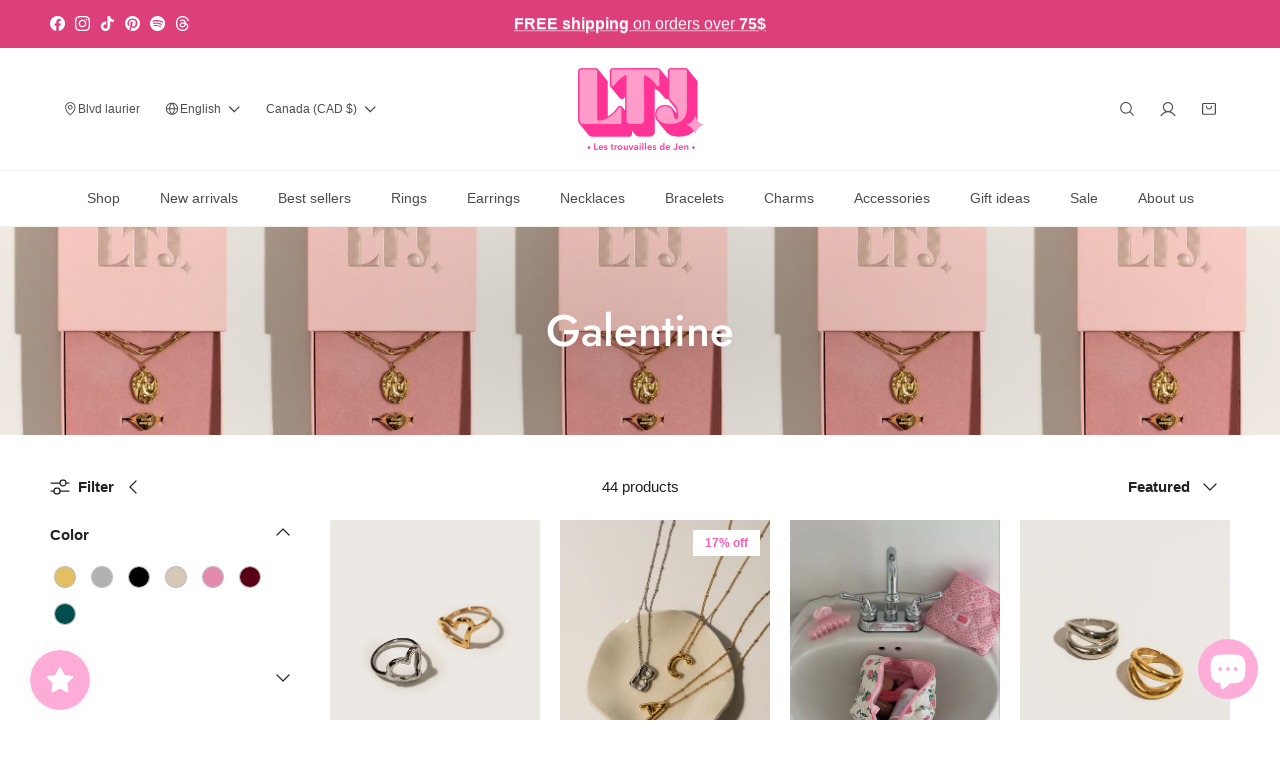

--- FILE ---
content_type: text/css
request_url: https://lestrouvaillesdejen.com/cdn/shop/t/33/assets/swatches.css?v=73629238294176626971762380548
body_size: -414
content:
[data-swatch=black]{--swatch-background-color: #000000}[data-swatch=white]{--swatch-background-color: #FFFFFF}[data-swatch=gold],[data-swatch=or]{--swatch-background-color: #e3bf62}[data-swatch=silver],[data-swatch=argent]{--swatch-background-color: #b1b1b1}[data-swatch="dragon fruit"]{--swatch-background-color: #ed3868}[data-swatch=mango]{--swatch-background-color: #ff802d}[data-swatch=cream]{--swatch-background-color: #fce8cd}[data-swatch=cheetah]{--swatch-background-color: #80633d}[data-swatch="navy blue"]{--swatch-background-color: #2647b7}[data-swatch=pearl]{--swatch-background-color: #f7edec}[data-swatch=natural]{--swatch-background-color: #f6f3e7}[data-swatch=green]{--swatch-background-color: #495e35}[data-swatch=brown]{--swatch-background-color: #6f4616}[data-swatch=strawberry]{--swatch-background-color: #ffdef0}[data-swatch=floral]{--swatch-background-color: #fff6de}[data-swatch=beige]{--swatch-background-color: #d6c8b7}[data-swatch=pink]{--swatch-background-color: #E75480}[data-swatch="stormy tortoise"]{--swatch-background-color: #7d5446}[data-swatch=caramel]{--swatch-background-color: #b67233}[data-swatch="green cheetah"]{--swatch-background-color: #a8dcab }[data-swatch="black brown"]{--swatch-background-color: #2b1d14}[data-swatch="bubble pink"]{--swatch-background-color: #E38AAE}[data-swatch="forest green"]{--swatch-background-color: #163832}[data-swatch=burgundy]{--swatch-background-color: #5a0016}[data-swatch="dark teal"]{--swatch-background-color: #014D4E}
/*# sourceMappingURL=/cdn/shop/t/33/assets/swatches.css.map?v=73629238294176626971762380548 */


--- FILE ---
content_type: text/css
request_url: https://lestrouvaillesdejen.com/cdn/shop/t/33/assets/cross-page-promos.css?v=29757755602640681241752033180
body_size: -547
content:
.cross-page-promos{padding:40px 0;background:#f9f9f9;color:var(--text-dark, #202223)}.cross-page-promos .container .flexible-layout{margin:0 auto;padding:0;max-width:800px;gap:40px 0}.cross-page-promos .container .flexible-layout .column{margin:0;padding:0}.cross-page-promos a{display:block}.cross-page-promos .icon-with-caption .icon-with-caption__icon svg{width:32px;height:32px}.cross-page-promos .icon-with-caption .icon-with-caption__text{margin:16px 0 0}.cross-page-promos .icon-with-caption .icon-with-caption__text .heading-font{margin:0;font-family:Helvetica;font-size:18px;font-style:normal;font-weight:400;line-height:normal;letter-spacing:-.18px}@media (max-width: 767.98px){.cross-page-promos .icon-with-caption .icon-with-caption__text{margin-top:8px}}
/*# sourceMappingURL=/cdn/shop/t/33/assets/cross-page-promos.css.map?v=29757755602640681241752033180 */
